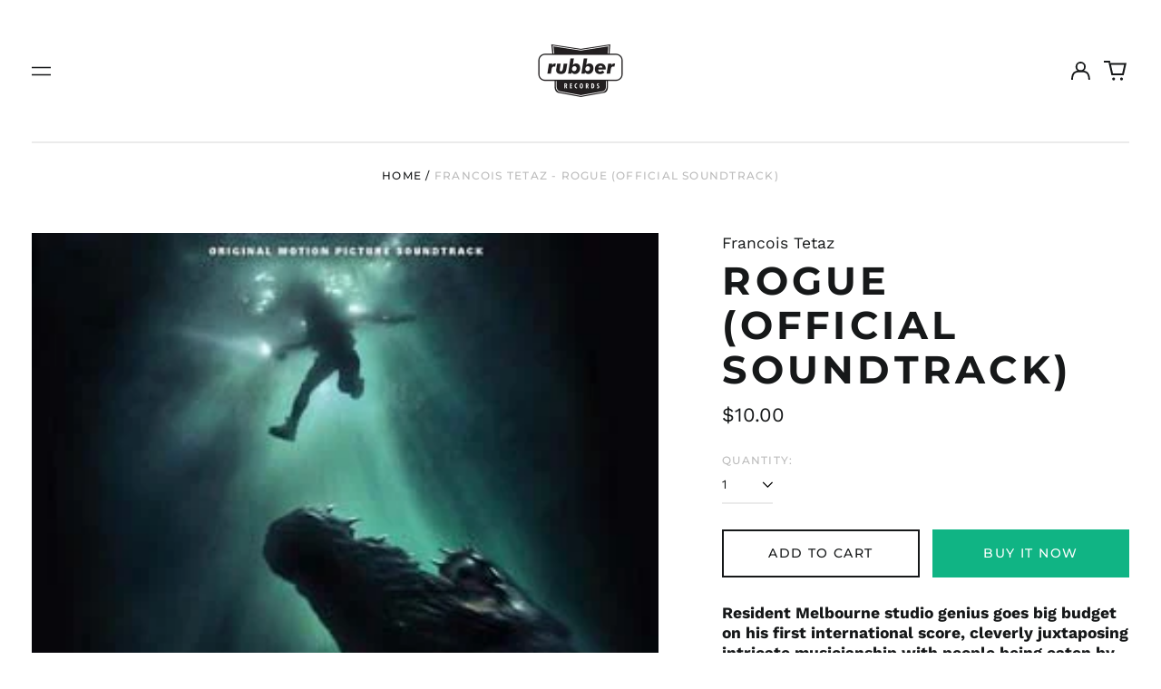

--- FILE ---
content_type: text/html; charset=utf-8
request_url: https://rubberrecords.com/variants/342541461/?section_id=store-availability
body_size: -279
content:
<div id="shopify-section-store-availability" class="shopify-section"><script type="application/json" data-availability-json>{
    "variant": 342541461
    
  }
</script>
</div>